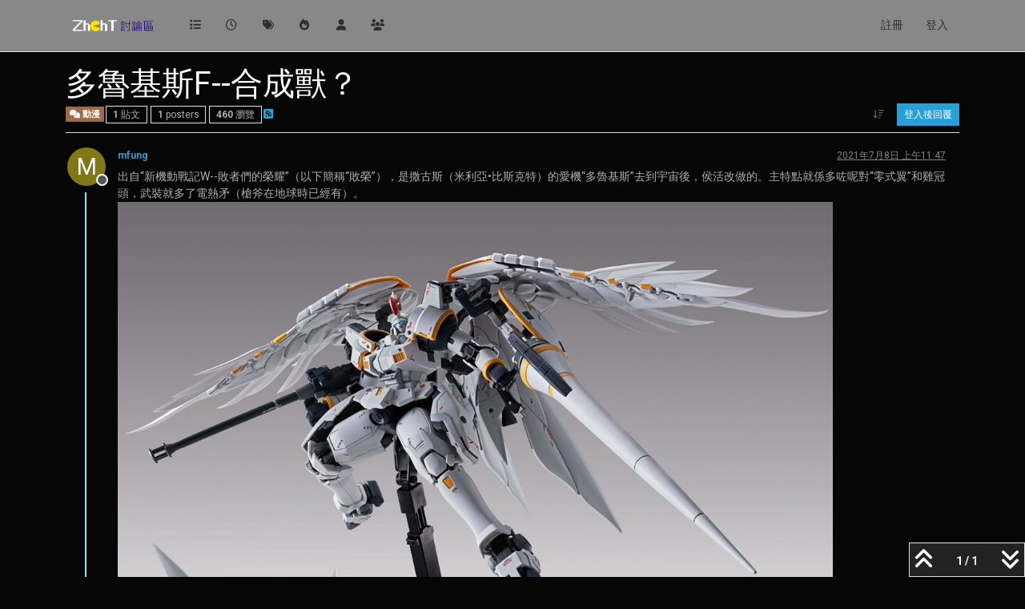

--- FILE ---
content_type: text/html; charset=utf-8
request_url: https://zhcht.cc/topic/269/%E5%A4%9A%E9%AD%AF%E5%9F%BA%E6%96%AFf-%E5%90%88%E6%88%90%E7%8D%B8/1
body_size: 11046
content:
<!DOCTYPE html>
<html lang="zh-TW" data-dir="ltr" style="direction: ltr;">
<head>
<title>多魯基斯F--合成獸？ | ZhChT討論區</title>
<meta name="viewport" content="width&#x3D;device-width, initial-scale&#x3D;1.0" />
	<meta name="content-type" content="text/html; charset=UTF-8" />
	<meta name="apple-mobile-web-app-capable" content="yes" />
	<meta name="mobile-web-app-capable" content="yes" />
	<meta property="og:site_name" content="ZhChT討論區" />
	<meta name="msapplication-badge" content="frequency=30; polling-uri=https://zhcht.cc/sitemap.xml" />
	<meta name="theme-color" content="#ffffff" />
	<meta name="keywords" content="台灣香港交流區,正體中文討論區" />
	<meta name="msapplication-square150x150logo" content="/assets/uploads/system/site-logo.png" />
	<meta name="title" content="多魯基斯F--合成獸？" />
	<meta property="og:title" content="多魯基斯F--合成獸？" />
	<meta property="og:type" content="article" />
	<meta property="article:published_time" content="2021-07-08T11:47:14.740Z" />
	<meta property="article:modified_time" content="2021-07-08T11:47:14.740Z" />
	<meta property="article:section" content="動漫" />
	<meta name="description" content="出自“新機動戰記W--敗者們的榮耀”（以下簡稱“敗榮”），是撒古斯（米利亞•比斯克特）的愛機“多魯基斯”去到宇宙後，侯活改做的。主特點就係多咗呢對“零式翼”和雞冠頭，武裝就多了電熱矛（槍斧在地球時已經有）。  後來原型零式大破，多魯基斯F損壞加上零件老舊，不得已的情況下修復改裝好原型零式，並把多魯基斯F的翼裝上零..." />
	<meta property="og:description" content="出自“新機動戰記W--敗者們的榮耀”（以下簡稱“敗榮”），是撒古斯（米利亞•比斯克特）的愛機“多魯基斯”去到宇宙後，侯活改做的。主特點就係多咗呢對“零式翼”和雞冠頭，武裝就多了電熱矛（槍斧在地球時已經有）。  後來原型零式大破，多魯基斯F損壞加上零件老舊，不得已的情況下修復改裝好原型零式，並把多魯基斯F的翼裝上零..." />
	<meta property="og:image" content="https://zhcht.cc/assets/uploads/files/1625744721179-tallgessef.jpg" />
	<meta property="og:image:url" content="https://zhcht.cc/assets/uploads/files/1625744721179-tallgessef.jpg" />
	<meta property="og:image:width" content="1200" />
	<meta property="og:image:height" content="1200" />
	<meta property="og:image" content="https://zhcht.cc/assets/uploads/files/1625744784375-photo_2021-07-08_19-45-47.jpg" />
	<meta property="og:image:url" content="https://zhcht.cc/assets/uploads/files/1625744784375-photo_2021-07-08_19-45-47.jpg" />
	<meta property="og:image:width" content="960" />
	<meta property="og:image:height" content="720" />
	<meta property="og:image" content="https://zhcht.cc/assets/uploads/files/1625744784147-photo_2021-07-08_19-41-07.jpg" />
	<meta property="og:image:url" content="https://zhcht.cc/assets/uploads/files/1625744784147-photo_2021-07-08_19-41-07.jpg" />
	<meta property="og:image:width" content="489" />
	<meta property="og:image:height" content="960" />
	<meta property="og:image" content="https://graph.facebook.com/2832157433763495/picture?type=large" />
	<meta property="og:image:url" content="https://graph.facebook.com/2832157433763495/picture?type=large" />
	<meta property="og:image" content="https://zhcht.cc/assets/uploads/system/site-logo.png" />
	<meta property="og:image:url" content="https://zhcht.cc/assets/uploads/system/site-logo.png" />
	<meta property="og:image:width" content="undefined" />
	<meta property="og:image:height" content="undefined" />
	<meta property="og:url" content="https://zhcht.cc/topic/269/%E5%A4%9A%E9%AD%AF%E5%9F%BA%E6%96%AFf-%E5%90%88%E6%88%90%E7%8D%B8/1" />
	
<link rel="stylesheet" type="text/css" href="/assets/client-cyborg.css?v=64777213b6d" />
<link rel="icon" type="image/x-icon" href="/assets/uploads/system/favicon.ico?v&#x3D;64777213b6d" />
	<link rel="manifest" href="/manifest.webmanifest" crossorigin="use-credentials" />
	<link rel="search" type="application/opensearchdescription+xml" title="ZhChT討論區" href="/osd.xml" />
	<link rel="apple-touch-icon" href="/assets/images/touch/512.png" />
	<link rel="icon" sizes="36x36" href="/assets/images/touch/36.png" />
	<link rel="icon" sizes="48x48" href="/assets/images/touch/48.png" />
	<link rel="icon" sizes="72x72" href="/assets/images/touch/72.png" />
	<link rel="icon" sizes="96x96" href="/assets/images/touch/96.png" />
	<link rel="icon" sizes="144x144" href="/assets/images/touch/144.png" />
	<link rel="icon" sizes="192x192" href="/assets/images/touch/192.png" />
	<link rel="icon" sizes="512x512" href="/assets/images/touch/512.png" />
	<link rel="prefetch" href="/assets/src/modules/composer.js?v&#x3D;64777213b6d" />
	<link rel="prefetch" href="/assets/src/modules/composer/uploads.js?v&#x3D;64777213b6d" />
	<link rel="prefetch" href="/assets/src/modules/composer/drafts.js?v&#x3D;64777213b6d" />
	<link rel="prefetch" href="/assets/src/modules/composer/tags.js?v&#x3D;64777213b6d" />
	<link rel="prefetch" href="/assets/src/modules/composer/categoryList.js?v&#x3D;64777213b6d" />
	<link rel="prefetch" href="/assets/src/modules/composer/resize.js?v&#x3D;64777213b6d" />
	<link rel="prefetch" href="/assets/src/modules/composer/autocomplete.js?v&#x3D;64777213b6d" />
	<link rel="prefetch" href="/assets/templates/composer.tpl?v&#x3D;64777213b6d" />
	<link rel="prefetch" href="/assets/language/zh-TW/topic.json?v&#x3D;64777213b6d" />
	<link rel="prefetch" href="/assets/language/zh-TW/modules.json?v&#x3D;64777213b6d" />
	<link rel="prefetch" href="/assets/language/zh-TW/tags.json?v&#x3D;64777213b6d" />
	<link rel="prefetch stylesheet" href="/assets/plugins/nodebb-plugin-markdown/styles/default.css" />
	<link rel="prefetch" href="/assets/language/zh-TW/markdown.json?v&#x3D;64777213b6d" />
	<link rel="stylesheet" href="https://zhcht.cc/assets/plugins/nodebb-plugin-emoji/emoji/styles.css?v&#x3D;64777213b6d" />
	<link rel="canonical" href="https://zhcht.cc/topic/269/多魯基斯f-合成獸" />
	<link rel="alternate" type="application/rss+xml" href="/topic/269.rss" />
	<link rel="up" href="https://zhcht.cc/category/57/動漫" />
	<link rel="author" href="https://zhcht.cc/user/mfung" />
	
<script>
var config = JSON.parse('{"relative_path":"","upload_url":"/assets/uploads","asset_base_url":"/assets","assetBaseUrl":"/assets","siteTitle":"ZhChT\u8A0E\u8AD6\u5340","browserTitle":"ZhChT\u8A0E\u8AD6\u5340","description":"\u53F0\u7063\u3001\u9999\u6E2F-\u6B63\u9AD4\u4E2D\u6587\u96FB\u5B50\u5E03\u544A\u6B04","keywords":"\u53F0\u7063\u9999\u6E2F\u4EA4\u6D41\u5340,\u6B63\u9AD4\u4E2D\u6587\u8A0E\u8AD6\u5340","brand:logo":"&#x2F;assets&#x2F;uploads&#x2F;system&#x2F;site-logo.png","titleLayout":"&#123;pageTitle&#125; | &#123;browserTitle&#125;","showSiteTitle":false,"maintenanceMode":false,"postQueue":1,"minimumTitleLength":5,"maximumTitleLength":255,"minimumPostLength":8,"maximumPostLength":32767,"minimumTagsPerTopic":0,"maximumTagsPerTopic":5,"minimumTagLength":3,"maximumTagLength":15,"undoTimeout":10000,"useOutgoingLinksPage":false,"allowGuestHandles":false,"allowTopicsThumbnail":false,"usePagination":false,"disableChat":false,"disableChatMessageEditing":false,"maximumChatMessageLength":1000,"socketioTransports":["polling","websocket"],"socketioOrigins":"https://zhcht.cc:*","websocketAddress":"","maxReconnectionAttempts":5,"reconnectionDelay":1500,"topicsPerPage":20,"postsPerPage":20,"maximumFileSize":2048,"theme:id":"nodebb-theme-persona","theme:src":"https://cdn.jsdelivr.net/npm/bootswatch@5.3.3/dist/cyborg/bootstrap.min.css","defaultLang":"zh-TW","userLang":"zh-TW","loggedIn":false,"uid":-1,"cache-buster":"v=64777213b6d","topicPostSort":"oldest_to_newest","categoryTopicSort":"recently_replied","csrf_token":false,"searchEnabled":true,"searchDefaultInQuick":"titles","bootswatchSkin":"cyborg","composer:showHelpTab":true,"enablePostHistory":true,"timeagoCutoff":30,"timeagoCodes":["af","am","ar","az-short","az","be","bg","bs","ca","cs","cy","da","de-short","de","dv","el","en-short","en","es-short","es","et","eu","fa-short","fa","fi","fr-short","fr","gl","he","hr","hu","hy","id","is","it-short","it","ja","jv","ko","ky","lt","lv","mk","nl","no","pl","pt-br-short","pt-br","pt-short","pt","ro","rs","ru","rw","si","sk","sl","sq","sr","sv","th","tr-short","tr","uk","ur","uz","vi","zh-CN","zh-TW"],"cookies":{"enabled":false,"message":"[[global:cookies.message]]","dismiss":"[[global:cookies.accept]]","link":"[[global:cookies.learn-more]]","link_url":"https:&#x2F;&#x2F;www.cookiesandyou.com"},"thumbs":{"size":512},"emailPrompt":0,"useragent":{"isSafari":false},"fontawesome":{"pro":false,"styles":["solid","brands","regular"],"version":"6.7.2"},"activitypub":{"probe":0},"acpLang":"undefined","topicSearchEnabled":false,"disableCustomUserSkins":false,"defaultBootswatchSkin":"cyborg","composer-default":{},"hideSubCategories":false,"hideCategoryLastPost":false,"enableQuickReply":true,"markdown":{"highlight":1,"hljsLanguages":["common"],"theme":"default.css","defaultHighlightLanguage":"","externalMark":false},"emojiCustomFirst":false,"sso-google":{"style":"light"}}');
var app = {
user: JSON.parse('{"uid":-1,"username":"訪客","displayname":"訪客","userslug":"","fullname":"訪客","email":"","icon:text":"?","icon:bgColor":"#aaa","groupTitle":"","groupTitleArray":[],"status":"offline","reputation":0,"email:confirmed":false,"unreadData":{"":{},"new":{},"watched":{},"unreplied":{}},"isAdmin":false,"isGlobalMod":false,"isMod":false,"privileges":{"chat":false,"chat:privileged":false,"upload:post:image":false,"upload:post:file":false,"signature":false,"invite":false,"group:create":false,"search:content":false,"search:users":false,"search:tags":false,"view:users":true,"view:tags":true,"view:groups":true,"local:login":false,"ban":false,"mute":false,"view:users:info":false},"blocks":[],"timeagoCode":"zh-TW","offline":true,"lastRoomId":null,"isEmailConfirmSent":false}')
};
document.documentElement.style.setProperty('--panel-offset', `${localStorage.getItem('panelOffset') || 0}px`);
</script>

<meta name="google-site-verification" content="yDf7om7HmfPP65H9NnwLUDvN0W_0lIOFhi6s-nzt68o" />
<script async src="https://pagead2.googlesyndication.com/pagead/js/adsbygoogle.js"></script>
<script>
     (adsbygoogle = window.adsbygoogle || []).push({
          google_ad_client: "ca-pub-5146846183643456",
          enable_page_level_ads: true
     });
</script>


<style>.category>ul>li:not(.unread) h2 a{color:#FFF !important}.tag-list .tag{background:#000 !important}.tag-item{color:#FFF !important}</style>

</head>
<body class="page-topic page-topic-269 page-topic-多魯基斯f-合成獸 template-topic page-topic-category-57 page-topic-category-動漫 parent-category-57 page-status-200 theme-persona user-guest skin-cyborg">
<nav id="menu" class="slideout-menu hidden">
<section class="menu-section" data-section="navigation">
<ul class="menu-section-list text-bg-dark list-unstyled"></ul>
</section>
</nav>
<nav id="chats-menu" class="slideout-menu hidden">

</nav>
<main id="panel" class="slideout-panel">
<nav class="navbar sticky-top navbar-expand-lg bg-light header border-bottom py-0" id="header-menu" component="navbar">
<div class="container-lg justify-content-start flex-nowrap">
<div class="d-flex align-items-center me-auto" style="min-width: 0px;">
<button type="button" class="navbar-toggler border-0" id="mobile-menu">
<i class="fa fa-lg fa-fw fa-bars unread-count" ></i>
<span component="unread/icon" class="notification-icon fa fa-fw fa-book unread-count" data-content="0" data-unread-url="/unread"></span>
</button>
<div class="d-inline-flex align-items-center" style="min-width: 0px;">

<a class="navbar-brand" href="/">
<img alt="ZhChT 討論區" class=" forum-logo d-inline-block align-text-bottom" src="/assets/uploads/system/site-logo.png?v=64777213b6d" />
</a>


</div>
</div>


<div component="navbar/title" class="visible-xs hidden">
<span></span>
</div>
<div id="nav-dropdown" class="collapse navbar-collapse d-none d-lg-block">
<ul id="main-nav" class="navbar-nav me-auto mb-2 mb-lg-0">


<li class="nav-item " title="版面">
<a class="nav-link navigation-link "
 href="&#x2F;categories" >

<i class="fa fa-fw fa-list" data-content=""></i>


<span class="visible-xs-inline">版面</span>


</a>

</li>



<li class="nav-item " title="最新">
<a class="nav-link navigation-link "
 href="&#x2F;recent" >

<i class="fa fa-fw fa-clock-o" data-content=""></i>


<span class="visible-xs-inline">最新</span>


</a>

</li>



<li class="nav-item " title="標籤">
<a class="nav-link navigation-link "
 href="&#x2F;tags" >

<i class="fa fa-fw fa-tags" data-content=""></i>


<span class="visible-xs-inline">標籤</span>


</a>

</li>



<li class="nav-item " title="熱門">
<a class="nav-link navigation-link "
 href="&#x2F;popular" >

<i class="fa fa-fw fa-fire" data-content=""></i>


<span class="visible-xs-inline">熱門</span>


</a>

</li>



<li class="nav-item " title="使用者">
<a class="nav-link navigation-link "
 href="&#x2F;users" >

<i class="fa fa-fw fa-user" data-content=""></i>


<span class="visible-xs-inline">使用者</span>


</a>

</li>



<li class="nav-item " title="群組">
<a class="nav-link navigation-link "
 href="&#x2F;groups" >

<i class="fa fa-fw fa-group" data-content=""></i>


<span class="visible-xs-inline">群組</span>


</a>

</li>


</ul>
<ul class="navbar-nav mb-2 mb-lg-0 hidden-xs">
<li class="nav-item">
<a href="#" id="reconnect" class="nav-link hide" title="與 ZhChT討論區 的連線中斷，我們正在嘗試重連，請耐心等待">
<i class="fa fa-check"></i>
</a>
</li>
</ul>



<ul id="logged-out-menu" class="navbar-nav me-0 mb-2 mb-lg-0 align-items-center">

<li class="nav-item">
<a class="nav-link" href="/register">
<i class="fa fa-pencil fa-fw d-inline-block d-sm-none"></i>
<span>註冊</span>
</a>
</li>

<li class="nav-item">
<a class="nav-link" href="/login">
<i class="fa fa-sign-in fa-fw d-inline-block d-sm-none"></i>
<span>登入</span>
</a>
</li>
</ul>


</div>
</div>
</nav>
<script>
const rect = document.getElementById('header-menu').getBoundingClientRect();
const offset = Math.max(0, rect.bottom);
document.documentElement.style.setProperty('--panel-offset', offset + `px`);
</script>
<div class="container-lg pt-3" id="content">
<noscript>
<div class="alert alert-danger">
<p>
Your browser does not seem to support JavaScript. As a result, your viewing experience will be diminished, and you have been placed in <strong>read-only mode</strong>.
</p>
<p>
Please download a browser that supports JavaScript, or enable it if it's disabled (i.e. NoScript).
</p>
</div>
</noscript>
<div data-widget-area="header">

</div>
<div class="row mb-5">
<div class="topic col-lg-12" itemid="/topic/269/%E5%A4%9A%E9%AD%AF%E5%9F%BA%E6%96%AFf-%E5%90%88%E6%88%90%E7%8D%B8/1" itemscope itemtype="https://schema.org/DiscussionForumPosting">
<meta itemprop="headline" content="多魯基斯F--合成獸？">
<meta itemprop="text" content="多魯基斯F--合成獸？">
<meta itemprop="url" content="/topic/269/%E5%A4%9A%E9%AD%AF%E5%9F%BA%E6%96%AFf-%E5%90%88%E6%88%90%E7%8D%B8/1">
<meta itemprop="datePublished" content="2021-07-08T11:47:14.740Z">
<meta itemprop="dateModified" content="2021-07-08T11:47:14.740Z">
<div itemprop="author" itemscope itemtype="https://schema.org/Person">
<meta itemprop="name" content="mfung">
<meta itemprop="url" content="/user/mfung">
</div>
<div class="topic-header sticky-top mb-3 bg-body">
<div class="d-flex flex-wrap gap-3 border-bottom pb-2">
<div class="d-flex flex-column gap-2 flex-grow-1">
<h1 component="post/header" class="mb-0" itemprop="name">
<div class="topic-title d-flex">
<span class="fs-3" component="topic/title">多魯基斯F--合成獸？</span>
</div>
</h1>
<div class="topic-info d-flex gap-2 align-items-center flex-wrap">
<span component="topic/labels" class="d-flex gap-2 hidden">
<span component="topic/scheduled" class="badge badge border border-gray-300 text-body hidden">
<i class="fa fa-clock-o"></i> 已排程
</span>
<span component="topic/pinned" class="badge badge border border-gray-300 text-body hidden">
<i class="fa fa-thumb-tack"></i> 已置頂
</span>
<span component="topic/locked" class="badge badge border border-gray-300 text-body hidden">
<i class="fa fa-lock"></i> 已鎖定
</span>
<a component="topic/moved" href="/category/" class="badge badge border border-gray-300 text-body text-decoration-none hidden">
<i class="fa fa-arrow-circle-right"></i> 已移動
</a>

</span>
<a href="/category/57/動漫" class="badge px-1 text-truncate text-decoration-none border" style="color: #ffffff;background-color: #A16946;border-color: #A16946!important; max-width: 70vw;">
			<i class="fa fa-fw fa-comments"></i>
			動漫
		</a>
<div data-tid="269" component="topic/tags" class="lh-1 tags tag-list d-flex flex-wrap hidden-xs hidden-empty gap-2"></div>
<div class="d-flex hidden-xs gap-2"><span class="badge text-body border border-gray-300 stats text-xs">
<i class="fa-regular fa-fw fa-message visible-xs-inline" title="貼文"></i>
<span component="topic/post-count" title="1" class="fw-bold">1</span>
<span class="hidden-xs text-lowercase fw-normal">貼文</span>
</span>
<span class="badge text-body border border-gray-300 stats text-xs">
<i class="fa fa-fw fa-user visible-xs-inline" title="Posters"></i>
<span title="1" class="fw-bold">1</span>
<span class="hidden-xs text-lowercase fw-normal">Posters</span>
</span>
<span class="badge text-body border border-gray-300 stats text-xs">
<i class="fa fa-fw fa-eye visible-xs-inline" title="瀏覽"></i>
<span class="fw-bold" title="460">460</span>
<span class="hidden-xs text-lowercase fw-normal">瀏覽</span>
</span></div>

<a class="hidden-xs" target="_blank" href="/topic/269.rss"><i class="fa fa-rss-square"></i></a>


<div class="ms-auto">
<div class="topic-main-buttons float-end d-inline-block">
<span class="loading-indicator btn float-start hidden" done="0">
<span class="hidden-xs">正在載入更多貼文</span> <i class="fa fa-refresh fa-spin"></i>
</span>


<div title="排序" class="btn-group bottom-sheet hidden-xs" component="thread/sort">
<button class="btn btn-sm btn-ghost dropdown-toggle" data-bs-toggle="dropdown" aria-haspopup="true" aria-expanded="false" aria-label="貼文排序選項, 從舊到新">
<i class="fa fa-fw fa-arrow-down-wide-short text-secondary"></i></button>
<ul class="dropdown-menu dropdown-menu-end p-1 text-sm" role="menu">
<li>
<a class="dropdown-item rounded-1 d-flex align-items-center gap-2" href="#" class="oldest_to_newest" data-sort="oldest_to_newest" role="menuitem">
<span class="flex-grow-1">從舊到新</span>
<i class="flex-shrink-0 fa fa-fw text-secondary"></i>
</a>
</li>
<li>
<a class="dropdown-item rounded-1 d-flex align-items-center gap-2" href="#" class="newest_to_oldest" data-sort="newest_to_oldest" role="menuitem">
<span class="flex-grow-1">從新到舊</span>
<i class="flex-shrink-0 fa fa-fw text-secondary"></i>
</a>
</li>
<li>
<a class="dropdown-item rounded-1 d-flex align-items-center gap-2" href="#" class="most_votes" data-sort="most_votes" role="menuitem">
<span class="flex-grow-1">最多點贊</span>
<i class="flex-shrink-0 fa fa-fw text-secondary"></i>
</a>
</li>
</ul>
</div>
<div class="d-inline-block">

</div>
<div component="topic/reply/container" class="btn-group bottom-sheet hidden">
<a href="/compose?tid=269" class="btn btn-sm btn-primary" component="topic/reply" data-ajaxify="false" role="button"><i class="fa fa-reply visible-xs-inline"></i><span class="visible-sm-inline visible-md-inline visible-lg-inline"> 回覆</span></a>
<button type="button" class="btn btn-sm btn-primary dropdown-toggle" data-bs-toggle="dropdown" aria-haspopup="true" aria-expanded="false">
<span class="caret"></span>
</button>
<ul class="dropdown-menu dropdown-menu-end" role="menu">
<li><a class="dropdown-item" href="#" component="topic/reply-as-topic" role="menuitem">在新貼文中回覆</a></li>
</ul>
</div>


<a component="topic/reply/guest" href="/login" class="btn btn-sm btn-primary">登入後回覆</a>


</div>
</div>
</div>
</div>
<div class="d-flex flex-wrap gap-2 align-items-center hidden-empty" component="topic/thumb/list">

</div>
</div>
</div>



<div component="topic/deleted/message" class="alert alert-warning d-flex justify-content-between flex-wrap hidden">
<span>此主題已被刪除。只有擁有主題管理權限的使用者可以查看。</span>
<span>

</span>
</div>

<ul component="topic" class="posts timeline" data-tid="269" data-cid="57">

<li component="post" class="  topic-owner-post" data-index="0" data-pid="449" data-uid="2" data-timestamp="1625744834740" data-username="mfung" data-userslug="mfung" itemprop="comment" itemtype="http://schema.org/Comment" itemscope>
<a component="post/anchor" data-index="0" id="1"></a>
<meta itemprop="datePublished" content="2021-07-08T11:47:14.740Z">
<meta itemprop="dateModified" content="">

<div class="clearfix post-header">
<div class="icon float-start">
<a href="/user/mfung">
<img title="mfung" data-uid="2" class="avatar  avatar-rounded" alt="mfung" loading="lazy" component="user/picture" src="https://graph.facebook.com/2832157433763495/picture?type=large" style="--avatar-size: 48px;" onError="this.remove()" itemprop="image" /><span title="mfung" data-uid="2" class="avatar  avatar-rounded" component="user/picture" style="--avatar-size: 48px; background-color: #827717">M</span>

<span component="user/status" class="position-absolute top-100 start-100 border border-white border-2 rounded-circle status offline"><span class="visually-hidden">離線</span></span>

</a>
</div>
<small class="d-flex">
<div class="d-flex align-items-center gap-1 flex-wrap w-100">
<strong class="text-nowrap" itemprop="author" itemscope itemtype="https://schema.org/Person">
<meta itemprop="name" content="mfung">
<meta itemprop="url" content="/user/mfung">
<a href="/user/mfung" data-username="mfung" data-uid="2">mfung</a>
</strong>


<span class="visible-xs-inline-block visible-sm-inline-block visible-md-inline-block visible-lg-inline-block">

<span>

</span>
</span>
<div class="d-flex align-items-center gap-1 flex-grow-1 justify-content-end">
<span>
<i component="post/edit-indicator" class="fa fa-pencil-square edit-icon hidden"></i>
<span data-editor="" component="post/editor" class="hidden">最後由  編輯 <span class="timeago" title="Invalid Date"></span></span>
<span class="visible-xs-inline-block visible-sm-inline-block visible-md-inline-block visible-lg-inline-block">
<a class="permalink text-muted" href="/post/449"><span class="timeago" title="2021-07-08T11:47:14.740Z"></span></a>
</span>
</span>
<span class="bookmarked"><i class="fa fa-bookmark-o"></i></span>
</div>
</div>
</small>
</div>
<br />
<div class="content" component="post/content" itemprop="text">
<p dir="auto">出自“新機動戰記W--敗者們的榮耀”（以下簡稱“敗榮”），是撒古斯（米利亞•比斯克特）的愛機“多魯基斯”去到宇宙後，侯活改做的。主特點就係多咗呢對“零式翼”和雞冠頭，武裝就多了電熱矛（槍斧在地球時已經有）。<br />
<img src="/assets/uploads/files/1625744721179-tallgessef.jpg" alt="tallgeese flugel" class=" img-fluid img-markdown" /><br />
後來原型零式大破，多魯基斯F損壞加上零件老舊，不得已的情況下修復改裝好原型零式，並把多魯基斯F的翼裝上零式背上，於是，我們所熟知的“零式飛翼高達EW”就正式出現了。</p>
<p dir="auto"><img src="/assets/uploads/files/1625744784375-photo_2021-07-08_19-45-47.jpg" alt="多魯基斯F" class=" img-fluid img-markdown" /><br />
<img src="/assets/uploads/files/1625744784147-photo_2021-07-08_19-41-07.jpg" alt="托爾吉斯F" class=" img-fluid img-markdown" /><br />
漫畫時序就是這樣，但現實時序卻有所不同，畢竟算是為了新漫畫補完（合理化）劇情的産物（包括“原型零式”，艾比安、地獄死神和雙龍的“新裝備”）。<br />
加上“創戰”的路線，使得有同好以為這是創戰系列的産物，但實情上唔係嗰回事……<br />
當然，你也可以認為係“合理化零式飛翼EW對翼的來源而拿多魯基斯開刀”。</p>

</div>
<div class="post-footer">

<div class="clearfix">

<a component="post/reply-count" data-target-component="post/replies/container" href="#" class="threaded-replies user-select-none float-start text-muted hidden">
<span component="post/reply-count/avatars" class="avatars d-inline-flex gap-1 align-items-top hidden-xs ">


</span>
<span class="replies-count small" component="post/reply-count/text" data-replies="0">1 條回覆</span>
<span class="replies-last hidden-xs small">最後回覆 <span class="timeago" title=""></span></span>
<i class="fa fa-fw fa-chevron-down" component="post/replies/open"></i>
</a>

<small class="d-flex justify-content-end align-items-center gap-1" component="post/actions">
<!-- This partial intentionally left blank; overwritten by nodebb-plugin-reactions -->
<span class="post-tools">
<a component="post/reply" href="#" class="btn btn-sm btn-link user-select-none hidden">回覆</a>
<a component="post/quote" href="#" class="btn btn-sm btn-link user-select-none hidden">引用</a>
</span>


<span class="votes">
<a component="post/upvote" href="#" class="btn btn-sm btn-link ">
<i class="fa fa-chevron-up"></i>
</a>
<span class="btn btn-sm btn-link" component="post/vote-count" data-votes="0">0</span>

<a component="post/downvote" href="#" class="btn btn-sm btn-link ">
<i class="fa fa-chevron-down"></i>
</a>

</span>

<span component="post/tools" class="dropdown bottom-sheet d-inline-block ">
<a class="btn btn-link btn-sm dropdown-toggle" href="#" data-bs-toggle="dropdown" aria-haspopup="true" aria-expanded="false"><i class="fa fa-fw fa-ellipsis-v"></i></a>
<ul class="dropdown-menu dropdown-menu-end p-1 text-sm" role="menu"></ul>
</span>
</small>
</div>
<div component="post/replies/container"></div>
</div>

</li>




</ul>





<div class="pagination-block border border-1 text-bg-light text-center">
<div class="progress-bar bg-info"></div>
<div class="wrapper dropup">
<i class="fa fa-2x fa-angle-double-up pointer fa-fw pagetop"></i>
<a href="#" class="text-reset dropdown-toggle d-inline-block text-decoration-none" data-bs-toggle="dropdown" data-bs-reference="parent" aria-haspopup="true" aria-expanded="false">
<span class="pagination-text"></span>
</a>
<i class="fa fa-2x fa-angle-double-down pointer fa-fw pagebottom"></i>
<ul class="dropdown-menu dropdown-menu-end" role="menu">
<li>
<div class="row">
<div class="col-8 post-content"></div>
<div class="col-4 text-end">
<div class="scroller-content">
<span class="pointer pagetop">第一個貼文 <i class="fa fa-angle-double-up"></i></span>
<div class="scroller-container">
<div class="scroller-thumb">
<span class="thumb-text"></span>
<div class="scroller-thumb-icon"></div>
</div>
</div>
<span class="pointer pagebottom">最後的貼文 <i class="fa fa-angle-double-down"></i></span>
</div>
</div>
</div>
<div class="row">
<div class="col-6">
<button id="myNextPostBtn" class="btn btn-outline-secondary form-control" disabled>到我的下個貼文</button>
</div>
<div class="col-6">
<input type="number" class="form-control" id="indexInput" placeholder="Go to post index">
</div>
</div>
</li>
</ul>
</div>
</div>
</div>
<div data-widget-area="sidebar" class="col-lg-3 col-sm-12 hidden">

</div>
</div>
<div data-widget-area="footer">

</div>

<noscript>
<nav component="pagination" class="pagination-container hidden" aria-label="分頁">
<ul class="pagination hidden-xs justify-content-center">
<li class="page-item previous float-start disabled">
<a class="page-link" href="?" data-page="1" aria-label="上一頁"><i class="fa fa-chevron-left"></i> </a>
</li>

<li class="page-item next float-end disabled">
<a class="page-link" href="?" data-page="1" aria-label="下一頁"><i class="fa fa-chevron-right"></i></a>
</li>
</ul>
<ul class="pagination hidden-sm hidden-md hidden-lg justify-content-center">
<li class="page-item first disabled">
<a class="page-link" href="?" data-page="1" aria-label="首頁"><i class="fa fa-fast-backward"></i> </a>
</li>
<li class="page-item previous disabled">
<a class="page-link" href="?" data-page="1" aria-label="上一頁"><i class="fa fa-chevron-left"></i> </a>
</li>
<li component="pagination/select-page" class="page-item page select-page">
<a class="page-link" href="#" aria-label="前往頁面">1 / 1</a>
</li>
<li class="page-item next disabled">
<a class="page-link" href="?" data-page="1" aria-label="下一頁"><i class="fa fa-chevron-right"></i></a>
</li>
<li class="page-item last disabled">
<a class="page-link" href="?" data-page="1" aria-label="最後頁"><i class="fa fa-fast-forward"></i> </a>
</li>
</ul>
</nav>
</noscript>
<script id="ajaxify-data" type="application/json">{"cid":57,"lastposttime":1625744834740,"mainPid":449,"postcount":1,"slug":"269/多魯基斯f-合成獸","tid":269,"timestamp":1625744834740,"title":"多魯基斯F--合成獸？","uid":2,"viewcount":460,"postercount":1,"deleted":0,"locked":0,"pinned":0,"pinExpiry":0,"upvotes":0,"downvotes":0,"deleterUid":0,"titleRaw":"多魯基斯F--合成獸？","timestampISO":"2021-07-08T11:47:14.740Z","scheduled":false,"lastposttimeISO":"2021-07-08T11:47:14.740Z","pinExpiryISO":"","votes":0,"teaserPid":null,"tags":[],"thumbs":[],"posts":[{"content":"<p dir=\"auto\">出自“新機動戰記W--敗者們的榮耀”（以下簡稱“敗榮”），是撒古斯（米利亞•比斯克特）的愛機“多魯基斯”去到宇宙後，侯活改做的。主特點就係多咗呢對“零式翼”和雞冠頭，武裝就多了電熱矛（槍斧在地球時已經有）。<br />\n<img src=\"/assets/uploads/files/1625744721179-tallgessef.jpg\" alt=\"tallgeese flugel\" class=\" img-fluid img-markdown\" /><br />\n後來原型零式大破，多魯基斯F損壞加上零件老舊，不得已的情況下修復改裝好原型零式，並把多魯基斯F的翼裝上零式背上，於是，我們所熟知的“零式飛翼高達EW”就正式出現了。<\/p>\n<p dir=\"auto\"><img src=\"/assets/uploads/files/1625744784375-photo_2021-07-08_19-45-47.jpg\" alt=\"多魯基斯F\" class=\" img-fluid img-markdown\" /><br />\n<img src=\"/assets/uploads/files/1625744784147-photo_2021-07-08_19-41-07.jpg\" alt=\"托爾吉斯F\" class=\" img-fluid img-markdown\" /><br />\n漫畫時序就是這樣，但現實時序卻有所不同，畢竟算是為了新漫畫補完（合理化）劇情的産物（包括“原型零式”，艾比安、地獄死神和雙龍的“新裝備”）。<br />\n加上“創戰”的路線，使得有同好以為這是創戰系列的産物，但實情上唔係嗰回事……<br />\n當然，你也可以認為係“合理化零式飛翼EW對翼的來源而拿多魯基斯開刀”。<\/p>\n","pid":449,"tid":269,"timestamp":1625744834740,"uid":2,"deleted":0,"upvotes":0,"downvotes":0,"deleterUid":0,"edited":0,"replies":{"hasMore":false,"hasSingleImmediateReply":false,"users":[],"text":"[[topic:one-reply-to-this-post]]","count":0},"bookmarks":0,"votes":0,"timestampISO":"2021-07-08T11:47:14.740Z","editedISO":"","attachments":[],"index":0,"user":{"uid":2,"username":"mfung","userslug":"mfung","reputation":3,"postcount":30,"topiccount":23,"picture":"https://graph.facebook.com/2832157433763495/picture?type=large","signature":"","banned":false,"banned:expire":0,"status":"offline","lastonline":1635751180321,"groupTitle":null,"mutedUntil":0,"displayname":"mfung","groupTitleArray":[],"icon:bgColor":"#827717","icon:text":"M","lastonlineISO":"2021-11-01T07:19:40.321Z","muted":false,"banned_until":0,"banned_until_readable":"Not Banned","isLocal":true,"selectedGroups":[],"custom_profile_info":[]},"editor":null,"bookmarked":false,"upvoted":false,"downvoted":false,"selfPost":false,"events":[],"topicOwnerPost":true,"display_edit_tools":false,"display_delete_tools":false,"display_moderator_tools":false,"display_move_tools":false,"display_post_menu":true}],"category":{"bgColor":"#A16946","cid":57,"class":"col-md-3 col-xs-6","color":"#ffffff","description":"","descriptionParsed":"","disabled":0,"icon":"fa-comments","imageClass":"cover","isSection":0,"link":"","name":"動漫","numRecentReplies":1,"order":4,"parentCid":8,"post_count":1,"slug":"57/動漫","topic_count":1,"subCategoriesPerPage":10,"handle":"動漫","minTags":0,"maxTags":5,"postQueue":1,"totalPostCount":1,"totalTopicCount":1},"tagWhitelist":[],"minTags":0,"maxTags":5,"thread_tools":[],"isFollowing":false,"isNotFollowing":true,"isIgnoring":false,"bookmark":null,"postSharing":[{"id":"facebook","name":"Facebook","class":"fa-brands fa-facebook","activated":true},{"id":"twitter","name":"X (Twitter)","class":"fa-brands fa-x-twitter","activated":true}],"deleter":null,"merger":null,"forker":null,"related":[],"unreplied":true,"icons":[],"privileges":{"topics:reply":false,"topics:read":true,"topics:schedule":false,"topics:tag":false,"topics:delete":false,"posts:edit":false,"posts:history":false,"posts:upvote":false,"posts:downvote":false,"posts:delete":false,"posts:view_deleted":false,"read":true,"purge":false,"view_thread_tools":false,"editable":false,"deletable":false,"view_deleted":false,"view_scheduled":false,"isAdminOrMod":false,"disabled":0,"tid":"269","uid":-1},"topicStaleDays":60,"reputation:disabled":0,"downvote:disabled":0,"upvoteVisibility":"privileged","downvoteVisibility":"privileged","feeds:disableRSS":0,"signatures:hideDuplicates":0,"bookmarkThreshold":5,"necroThreshold":7,"postEditDuration":3600,"postDeleteDuration":0,"scrollToMyPost":true,"updateUrlWithPostIndex":true,"allowMultipleBadges":true,"privateUploads":false,"showPostPreviewsOnHover":true,"sortOptionLabel":"[[topic:oldest-to-newest]]","rssFeedUrl":"/topic/269.rss","postIndex":1,"breadcrumbs":[{"text":"主頁","url":"https://zhcht.cc"},{"text":"動漫","url":"https://zhcht.cc/category/57/動漫","cid":57},{"text":"多魯基斯F--合成獸？"}],"author":{"username":"mfung","userslug":"mfung","uid":2,"displayname":"mfung","isLocal":true},"pagination":{"prev":{"page":1,"active":false},"next":{"page":1,"active":false},"first":{"page":1,"active":true},"last":{"page":1,"active":true},"rel":[],"pages":[],"currentPage":1,"pageCount":1},"loggedIn":false,"loggedInUser":{"uid":-1,"username":"[[global:guest]]","picture":"","icon:text":"?","icon:bgColor":"#aaa"},"relative_path":"","template":{"name":"topic","topic":true},"url":"/topic/269/%E5%A4%9A%E9%AD%AF%E5%9F%BA%E6%96%AFf-%E5%90%88%E6%88%90%E7%8D%B8/1","bodyClass":"page-topic page-topic-269 page-topic-多魯基斯f-合成獸 template-topic page-topic-category-57 page-topic-category-動漫 parent-category-57 page-status-200 theme-persona user-guest","_header":{"tags":{"meta":[{"name":"viewport","content":"width&#x3D;device-width, initial-scale&#x3D;1.0"},{"name":"content-type","content":"text/html; charset=UTF-8","noEscape":true},{"name":"apple-mobile-web-app-capable","content":"yes"},{"name":"mobile-web-app-capable","content":"yes"},{"property":"og:site_name","content":"ZhChT討論區"},{"name":"msapplication-badge","content":"frequency=30; polling-uri=https://zhcht.cc/sitemap.xml","noEscape":true},{"name":"theme-color","content":"#ffffff"},{"name":"keywords","content":"台灣香港交流區,正體中文討論區"},{"name":"msapplication-square150x150logo","content":"/assets/uploads/system/site-logo.png","noEscape":true},{"name":"title","content":"多魯基斯F--合成獸？"},{"property":"og:title","content":"多魯基斯F--合成獸？"},{"property":"og:type","content":"article"},{"property":"article:published_time","content":"2021-07-08T11:47:14.740Z"},{"property":"article:modified_time","content":"2021-07-08T11:47:14.740Z"},{"property":"article:section","content":"動漫"},{"name":"description","content":"出自“新機動戰記W--敗者們的榮耀”（以下簡稱“敗榮”），是撒古斯（米利亞•比斯克特）的愛機“多魯基斯”去到宇宙後，侯活改做的。主特點就係多咗呢對“零式翼”和雞冠頭，武裝就多了電熱矛（槍斧在地球時已經有）。  後來原型零式大破，多魯基斯F損壞加上零件老舊，不得已的情況下修復改裝好原型零式，並把多魯基斯F的翼裝上零..."},{"property":"og:description","content":"出自“新機動戰記W--敗者們的榮耀”（以下簡稱“敗榮”），是撒古斯（米利亞•比斯克特）的愛機“多魯基斯”去到宇宙後，侯活改做的。主特點就係多咗呢對“零式翼”和雞冠頭，武裝就多了電熱矛（槍斧在地球時已經有）。  後來原型零式大破，多魯基斯F損壞加上零件老舊，不得已的情況下修復改裝好原型零式，並把多魯基斯F的翼裝上零..."},{"property":"og:image","content":"https://zhcht.cc/assets/uploads/files/1625744721179-tallgessef.jpg","noEscape":true},{"property":"og:image:url","content":"https://zhcht.cc/assets/uploads/files/1625744721179-tallgessef.jpg","noEscape":true},{"property":"og:image:width","content":"1200"},{"property":"og:image:height","content":"1200"},{"property":"og:image","content":"https://zhcht.cc/assets/uploads/files/1625744784375-photo_2021-07-08_19-45-47.jpg","noEscape":true},{"property":"og:image:url","content":"https://zhcht.cc/assets/uploads/files/1625744784375-photo_2021-07-08_19-45-47.jpg","noEscape":true},{"property":"og:image:width","content":"960"},{"property":"og:image:height","content":"720"},{"property":"og:image","content":"https://zhcht.cc/assets/uploads/files/1625744784147-photo_2021-07-08_19-41-07.jpg","noEscape":true},{"property":"og:image:url","content":"https://zhcht.cc/assets/uploads/files/1625744784147-photo_2021-07-08_19-41-07.jpg","noEscape":true},{"property":"og:image:width","content":"489"},{"property":"og:image:height","content":"960"},{"property":"og:image","content":"https://graph.facebook.com/2832157433763495/picture?type=large","noEscape":true},{"property":"og:image:url","content":"https://graph.facebook.com/2832157433763495/picture?type=large","noEscape":true},{"property":"og:image","content":"https://zhcht.cc/assets/uploads/system/site-logo.png","noEscape":true},{"property":"og:image:url","content":"https://zhcht.cc/assets/uploads/system/site-logo.png","noEscape":true},{"property":"og:image:width","content":"undefined"},{"property":"og:image:height","content":"undefined"},{"content":"https://zhcht.cc/topic/269/%E5%A4%9A%E9%AD%AF%E5%9F%BA%E6%96%AFf-%E5%90%88%E6%88%90%E7%8D%B8/1","property":"og:url"}],"link":[{"rel":"icon","type":"image/x-icon","href":"/assets/uploads/system/favicon.ico?v&#x3D;64777213b6d"},{"rel":"manifest","href":"/manifest.webmanifest","crossorigin":"use-credentials"},{"rel":"search","type":"application/opensearchdescription+xml","title":"ZhChT討論區","href":"/osd.xml"},{"rel":"apple-touch-icon","href":"/assets/images/touch/512.png"},{"rel":"icon","sizes":"36x36","href":"/assets/images/touch/36.png"},{"rel":"icon","sizes":"48x48","href":"/assets/images/touch/48.png"},{"rel":"icon","sizes":"72x72","href":"/assets/images/touch/72.png"},{"rel":"icon","sizes":"96x96","href":"/assets/images/touch/96.png"},{"rel":"icon","sizes":"144x144","href":"/assets/images/touch/144.png"},{"rel":"icon","sizes":"192x192","href":"/assets/images/touch/192.png"},{"rel":"icon","sizes":"512x512","href":"/assets/images/touch/512.png"},{"rel":"prefetch","href":"/assets/src/modules/composer.js?v&#x3D;64777213b6d"},{"rel":"prefetch","href":"/assets/src/modules/composer/uploads.js?v&#x3D;64777213b6d"},{"rel":"prefetch","href":"/assets/src/modules/composer/drafts.js?v&#x3D;64777213b6d"},{"rel":"prefetch","href":"/assets/src/modules/composer/tags.js?v&#x3D;64777213b6d"},{"rel":"prefetch","href":"/assets/src/modules/composer/categoryList.js?v&#x3D;64777213b6d"},{"rel":"prefetch","href":"/assets/src/modules/composer/resize.js?v&#x3D;64777213b6d"},{"rel":"prefetch","href":"/assets/src/modules/composer/autocomplete.js?v&#x3D;64777213b6d"},{"rel":"prefetch","href":"/assets/templates/composer.tpl?v&#x3D;64777213b6d"},{"rel":"prefetch","href":"/assets/language/zh-TW/topic.json?v&#x3D;64777213b6d"},{"rel":"prefetch","href":"/assets/language/zh-TW/modules.json?v&#x3D;64777213b6d"},{"rel":"prefetch","href":"/assets/language/zh-TW/tags.json?v&#x3D;64777213b6d"},{"rel":"prefetch stylesheet","type":"","href":"/assets/plugins/nodebb-plugin-markdown/styles/default.css"},{"rel":"prefetch","href":"/assets/language/zh-TW/markdown.json?v&#x3D;64777213b6d"},{"rel":"stylesheet","href":"https://zhcht.cc/assets/plugins/nodebb-plugin-emoji/emoji/styles.css?v&#x3D;64777213b6d"},{"rel":"canonical","href":"https://zhcht.cc/topic/269/多魯基斯f-合成獸","noEscape":true},{"rel":"alternate","type":"application/rss+xml","href":"/topic/269.rss"},{"rel":"up","href":"https://zhcht.cc/category/57/動漫"},{"rel":"author","href":"https://zhcht.cc/user/mfung"}]}},"widgets":{}}</script></div><!-- /.container#content -->
</main>

<div id="taskbar" component="taskbar" class="taskbar fixed-bottom">
<div class="navbar-inner"><ul class="nav navbar-nav"></ul></div>
</div>
<script defer src="/assets/nodebb.min.js?v=64777213b6d"></script>

<script>
if (document.readyState === 'loading') {
document.addEventListener('DOMContentLoaded', prepareFooter);
} else {
prepareFooter();
}
function prepareFooter() {

$(document).ready(function () {
app.coldLoad();
});
}
</script>
<script defer src="https://static.cloudflareinsights.com/beacon.min.js/vcd15cbe7772f49c399c6a5babf22c1241717689176015" integrity="sha512-ZpsOmlRQV6y907TI0dKBHq9Md29nnaEIPlkf84rnaERnq6zvWvPUqr2ft8M1aS28oN72PdrCzSjY4U6VaAw1EQ==" data-cf-beacon='{"version":"2024.11.0","token":"29afa992261b4af5a99476de11727b4d","r":1,"server_timing":{"name":{"cfCacheStatus":true,"cfEdge":true,"cfExtPri":true,"cfL4":true,"cfOrigin":true,"cfSpeedBrain":true},"location_startswith":null}}' crossorigin="anonymous"></script>
</body>
</html>

--- FILE ---
content_type: text/html; charset=utf-8
request_url: https://www.google.com/recaptcha/api2/aframe
body_size: 266
content:
<!DOCTYPE HTML><html><head><meta http-equiv="content-type" content="text/html; charset=UTF-8"></head><body><script nonce="Rff8xyDsogQKZqdmZJNfJg">/** Anti-fraud and anti-abuse applications only. See google.com/recaptcha */ try{var clients={'sodar':'https://pagead2.googlesyndication.com/pagead/sodar?'};window.addEventListener("message",function(a){try{if(a.source===window.parent){var b=JSON.parse(a.data);var c=clients[b['id']];if(c){var d=document.createElement('img');d.src=c+b['params']+'&rc='+(localStorage.getItem("rc::a")?sessionStorage.getItem("rc::b"):"");window.document.body.appendChild(d);sessionStorage.setItem("rc::e",parseInt(sessionStorage.getItem("rc::e")||0)+1);localStorage.setItem("rc::h",'1769485599948');}}}catch(b){}});window.parent.postMessage("_grecaptcha_ready", "*");}catch(b){}</script></body></html>

--- FILE ---
content_type: application/javascript; charset=UTF-8
request_url: https://zhcht.cc/assets/timeago/jquery-timeago-zh-TW.ad478f5762fd4070a267.min.js
body_size: -537
content:
(self.webpackChunknodebb=self.webpackChunknodebb||[]).push([[25254],{4493:(s,u,r)=>{var e,_,n;(function(o){_=[r(74692)],e=o,n=typeof e=="function"?e.apply(u,_):e,n!==void 0&&(s.exports=n)})(function(o){o.timeago.settings.strings={prefixAgo:null,prefixFromNow:null,suffixAgo:"\u4E4B\u524D",suffixFromNow:"\u4E4B\u5F8C",seconds:"\u4E0D\u52301\u5206\u9418",minute:"\u5927\u7D041\u5206\u9418",minutes:"%d\u5206\u9418",hour:"\u5927\u7D041\u5C0F\u6642",hours:"%d\u5C0F\u6642",day:"\u5927\u7D041\u5929",days:"%d\u5929",month:"\u5927\u7D041\u500B\u6708",months:"%d\u500B\u6708",year:"\u5927\u7D041\u5E74",years:"%d\u5E74",numbers:[],wordSeparator:""}})}}]);


--- FILE ---
content_type: application/javascript; charset=UTF-8
request_url: https://zhcht.cc/assets/modules/persona-mobile-menu.d57033bd7a1af91fc02b.min.js
body_size: 5572
content:
(self.webpackChunknodebb=self.webpackChunknodebb||[]).push([[6994,65928,69749,87212,92717],{11552:function(P){(function(j,u){P.exports=u()})(this,function(){"use strict";function j(o,t){for(var e in t)t.hasOwnProperty(e)&&(o[e]=t[e]);function s(){this.constructor=o}o.prototype=t===null?Object.create(t):(s.prototype=t.prototype,new s)}function u(o,t){if(!o)throw TypeError("Invalid arguments: "+t)}function I(){Element.prototype.matches=Element.prototype.matches||Element.prototype.matchesSelector||Element.prototype.webkitMatchesSelector||Element.prototype.mozMatchesSelector||Element.prototype.msMatchesSelector||Element.prototype.oMatchesSelector,Object.entries=function(o){return Object.keys(o).map(function(t){return[t,o[t]]})},Object.values=function(o){return Object.keys(o).map(function(t){return o[t]})},Object.assign=Object.assign||function(o){for(var t=[],e=1;e<arguments.length;e++)t[e-1]=arguments[e];for(var s=0,r=t;s<r.length;s++)for(var n=r[s],l=0,a=Object.entries(n);l<a.length;l++){var i=a[l],c=i[0],g=i[1];o[c]=g}return o},Array.prototype.includes=function(t){return this.indexOf(t)!==-1}}var p=["linear","ease","ease-in","ease-out","ease-in-out","step-start","step-end"],v=function(){function o(t){var e=this;if(this.styles={base:{menu:{},panel:{}},open:{menu:{},panel:{}},closed:{menu:{},panel:{}}},this.handlers={beforeclose:[],closed:[],beforeopen:[],opened:[],touchstart:[],touchmove:[],touchend:[]},this.state={opened:!1,opening:!1,closed:!0,closing:!1},this.disabled=!1,!Object.values(o.modes).some(function(m){return e instanceof m}))throw TypeError("Calling this constructor is not allowed. Use `Pulling.create` instead");var s=t.menu,r=t.panel,n=t.side,l=t.mode,a=t.margin,i=t.timing,c=t.timingFunction,g=t.width,w=t.sensitivity,b=t.slope,k=t.touch,f=t.openPanelClass;this.menu=s,this.panel=r,this.side=n||"left",this.mode=l||"drawer",this.margin=a||25,this.timing=i||200,this.timingFunction=c||"ease",this.width=g||256,this.sensitivity=w||.25,this.slope=b||.5,this.openPanelClass=f||null,u(s instanceof Element,"`menu` must be of type `Element`"),u(r instanceof Element,"`panel` must be of type `Element`"),u(this.side==="left"||this.side==="right",'`side` must be equal to "left" or "right"'),u(typeof this.margin=="number",'`margin` must be of type "number"'),u(typeof this.timing=="number",'`timing` must be of type "number"'),u(p.includes(this.timingFunction),"`timingFunction` must be one of "+p.map(function(m){return'"'+m+'"'}).join(", ")),u(typeof this.width=="number",'`width` must be of type "number"'),u(typeof this.sensitivity=="number",'`sensitivity` must be of type "number"'),u(typeof this.slope=="number",'`slope` must be of type "number"')}return o.create=function(t){var e=t.mode||Object.keys(o.modes)[0]||"drawer";if(!o.modes[e]){var s=Object.keys(o.modes).map(function(r){return'"'+r+'"'}).join(", ");throw TypeError("`mode` must be one of "+s)}return new o.modes[e](t)},o.prototype.emit=function(t,e){var s=this;this.handlers[t].forEach(function(r){return r.call(s,e)})},o.prototype.on=function(t,e){return this.handlers[t].push(e),this},o.prototype.off=function(t,e){return e?this.handlers[t]=this.handlers[t].filter(function(s){return s!==e}):this.handlers[t]=[],this},o.prototype.open=function(t){var e=this;if(this.emit("beforeopen",t),this.disabled)return this;if(this.state.opened)return this;this.state.closed=!1,this.state.closing=!1,this.state.opening=!0,this.state.opened=!1,this.openPanelClass&&document.documentElement.classList.add(this.openPanelClass);var s=this.offset();if(s>0){var r=this.timing*(1-s/this.width)+"ms";this.menu.style.transitionDuration=r,this.panel.style.transitionDuration=r}Object.assign(this.menu.style,this.styles.open.menu),Object.assign(this.panel.style,this.styles.open.panel);var n=function(){e.state.opening=!1,e.state.opened=!0,Object.assign(e.menu.style,e.styles.open.menu),Object.assign(e.panel.style,e.styles.open.panel),e.emit("opened")};return s===this.width?n():this.afterTransitionend(n),this},o.prototype.close=function(t){var e=this;if(this.emit("beforeclose",t),this.disabled)return this;if(this.state.closed)return this.state.closing=!1,this;this.state.closed=!1,this.state.closing=!0,this.state.opening=!1,this.state.opened=!1;var s=this.offset();if(s>0){var r=this.timing*s/this.width+"ms";this.menu.style.transitionDuration=r,this.panel.style.transitionDuration=r}Object.assign(this.menu.style,this.styles.closed.menu),Object.assign(this.panel.style,this.styles.closed.panel);var n=function(){e.state.closing=!1,e.state.closed=!0,Object.assign(e.menu.style,e.styles.closed.menu),Object.assign(e.panel.style,e.styles.closed.panel),e.openPanelClass&&document.documentElement.classList.remove(e.openPanelClass),e.emit("closed")};return s===0?n():this.afterTransitionend(n),this},o.prototype.toggle=function(t){return t===!0?this.open():t===!1?this.close():this.toggle(this.state.closed||this.state.closing),this},o.prototype.disable=function(){return this.disabled=!0,this},o.prototype.enable=function(){return this.disabled=!1,this},o.prototype.afterTransitionend=function(t){},o.prototype.offset=function(){return 0},o.modes={},o}(),y=function(o){j(t,o);function t(e){var s=o.call(this,e)||this;return s.touched=!1,s.ignores=[],s.ignoreSelector="",s.touch=e.touch!==!1,s.ignoreScrollables=e.ignoreScrollables!==!1,s.touch&&s.addTouchEvents(),s}return t.prototype.applyOffset=function(e){},t.prototype.initTouchEvents=function(){var e=this,s=this,r=s.width,n=s.margin,l=s.side,a=s.slope,i=s.sensitivity,c=s.menu,g=s.panel,w=l==="left"?1:-1,b=0,k=0,f=0,m=0,D=0,d=0,C=0,O=!1,X=function(E){if(!E||E===document.documentElement||E===document.body)return!1;var A=getComputedStyle(E),x=A.overflowX,S=A.overflowY;return x==="auto"||x==="scroll"||x==="visible"&&S!=="visible"||X(E.parentElement)},M=function(E){var A=E.target;if(!(e.ignoreSelector&&A.matches(e.ignoreSelector))&&!(e.ignoreScrollables&&X(A))&&(e.emit("touchstart",E),!e.disabled&&(e.touched=!1,E.touches.length===1))){var x=E.touches[0],S=x.clientX,T=x.clientY,R=e.offset(),L=n+R;(l==="left"&&S<=L||l==="right"&&window.innerWidth-S<=L)&&(e.touched=!0,b=S,k=T,f=S,m=R,d=Date.now(),O=!0)}},B=function(E){if(e.emit("touchmove",E),!(e.disabled||!e.touched)){var A=E.touches[0],x=A.clientX,S=A.clientY,T=(x-b)*w;if(!(Math.abs(T)<10)){if(O){var R=S-k,L=Math.abs(R/T);if(L>a){e.touched=!1;return}(e.state.closed&&T>0||e.state.opened)&&e.emit("beforeopen"),c.style.transition="",g.style.transition=""}if(e.state.opened&&T>0||e.state.closed&&T<0){f=x,d=Date.now();return}e.state.opened=!1,e.state.closed=!1;var F=(x-f)*w,q=F>0;e.state.opening=q,e.state.closing=!q;var Y=Math.min(Math.max(0,m+T),r);e.applyOffset(Y),C=f,f=x,D=d,d=Date.now(),O=!1}}},W=function(E){if(e.touched&&(e.touched=!1,!O)){e.emit("touchend",E),Object.assign(e.panel.style,e.styles.base.panel),Object.assign(e.menu.style,e.styles.base.menu);var A=e.offset(),x=E.changedTouches[0].clientX,S,T;x===f?(S=C,T=D):(S=f,T=d);var R=x,L=Date.now(),F=(R-S)/(L-T)*w;A>r/2&&F>-i||F>i?e.open(E):e.close(E)}};return{onTouchstart:M,onTouchmove:B,onTouchend:W}},t.prototype.addTouchEvents=function(){this.touchEvents||(this.touchEvents=this.initTouchEvents()),document.documentElement.addEventListener("touchstart",this.touchEvents.onTouchstart,!1),document.documentElement.addEventListener("touchmove",this.touchEvents.onTouchmove,!1),document.documentElement.addEventListener("touchend",this.touchEvents.onTouchend,!1)},t.prototype.removeTouchEvents=function(){document.documentElement.removeEventListener("touchstart",this.touchEvents.onTouchstart),document.documentElement.removeEventListener("touchmove",this.touchEvents.onTouchmove),document.documentElement.removeEventListener("touchend",this.touchEvents.onTouchend)},t.prototype.ignore=function(e){return this.ignores.push(e),this.ignoreSelector=this.ignores.join(", "),this},t.prototype.unignore=function(e){return this.ignores=this.ignores.filter(function(s){return s!==e}),this.ignoreSelector=this.ignores.join(", "),this},t.prototype.enableTouch=function(){return this.touch||(this.addTouchEvents(),this.touch=!0),this},t.prototype.disableTouch=function(){return this.touch&&(this.removeTouchEvents(),this.touch=!1),this},t}(v),h=function(o){j(t,o);function t(e){var s,r=o.call(this,e)||this;return r.styles.base.menu=(s={transition:"transform "+r.timing+"ms "+r.timingFunction,overflowX:"hidden",overflowY:"auto",position:"fixed"},s[r.side]="-"+r.width+"px",s.top="0",s.bottom="0",s.width=r.width+"px",s.zIndex="1",s),r.styles.open.menu={transform:"translateX("+(r.side==="right"?"-":"")+r.width+"px)"},r.styles.closed.menu={transform:"translateX(0)"},Object.assign(r.menu.style,r.styles.base.menu,r.styles.closed.menu),Object.assign(r.panel.style,r.styles.base.panel,r.styles.closed.panel),r.initTransitionend(),r}return t.prototype.offset=function(){var e=this.menu.getBoundingClientRect();return this.side==="left"?e.left+this.width:window.innerWidth-e.left},t.prototype.applyOffset=function(e){var s=this.side==="left"?1:-1;this.menu.style.transform="translateX("+e*s+"px)"},t.prototype.afterTransitionend=function(e){this.onTransitionend=e},t.prototype.initTransitionend=function(){var e=this;this.menu.addEventListener("transitionend",function(){e.onTransitionend&&e.onTransitionend(),e.onTransitionend=null},!1)},t}(y);return y.modes.drawer=h,I(),y})},32656:(P,j,u)=>{P.exports=u(59692)},59692:(P,j,u)=>{"use strict";var I,p;I=[u(11552),u(68636),u(29930),u(69749)],p=function(v,y,h,o){const t={};return t.init=function(){if(!v)return;const e=document.getElementById("panel"),s=document.getElementById("menu"),r=document.getElementById("chats-menu");if(!s||!r)return;const n=app.user&&app.user.userslug;let l=!!y.getItem("persona:menus:legacy-layout");const a=window.innerWidth;l&&($("#mobile-menu").removeClass("float-start"),$("#mobile-chats").addClass("float-start")),document.documentElement.getAttribute("data-dir")==="rtl"&&(l=!l);const i=v.create({panel:e,menu:s,width:256,margin:a,side:l?"right":"left"});$("#menu").removeClass("hidden");let c;n&&(c=v.create({panel:e,menu:r,width:256,margin:a,side:l?"left":"right"}),$("#chats-menu").removeClass("hidden"));function g(){i.close(),c&&c.close()}function w(){document.documentElement.classList.add("slideout-open")}function b(){$("#mobile-menu").blur(),document.documentElement.classList.remove("slideout-open"),$("#panel").off("click",g)}$(window).on("resize action:ajaxify.start",function(){i.close(),c&&c.close()}),i.ignore("code, code *, .preventSlideout, .preventSlideout *").on("closed",b).on("beforeopen",w).on("opened",function(){$("#panel").one("click",g)}),n&&c.ignore("code, code *, .preventSlideout, .preventSlideout *").on("closed",b).on("beforeopen",w).on("opened",function(){$("#panel").one("click",g)}),$("#mobile-menu").on("click",function(){i.enable().toggle()}),n&&i.on("beforeopen",function(){c.close(),c.disable()}).on("closed",function(){c.enable()}),$('#menu [data-section="navigation"] ul').html($("#main-nav").html()+($("#logged-out-menu").html()||"")),$("#user-control-list").children().clone(!0,!0).appendTo($('#chats-menu [data-section="profile"] ul')),socket.on("event:user_status_change",function(D){String(D.uid)===String(app.user.uid)&&(app.updateUserStatus($('#chats-menu [component="user/status"]'),D.status),i.close())});function k(){Promise.all([u.e(96352),u.e(92619),u.e(5609)]).then(function(){var D=[u(36849),u(92619)];(function(d,C){const O=$('#chats-menu [data-section="notifications"] ul');d.loadNotifications(null,O,function(){O.find(".deco-none").removeClass("deco-none"),C.loadChatsDropdown($("#chats-menu .chat-list"))})}).apply(null,D)}).catch(u.oe)}n&&($("#mobile-chats").removeClass("hidden").on("click",function(){i.close(),c.enable().toggle()}),$("#chats-menu").on("click","li[data-roomid]",function(){c.close()}),c.on("opened",k).on("beforeopen",function(){i.close().disable()}).on("closed",function(){i.enable()}));const f=$('.navbar .navbar-search input[name="term"]'),m=$('.navbar .navbar-search button[type="button"]');m.off("click").on("click",function(){return!config.loggedIn&&!app.user.privileges["search:content"]?(h.alert({message:"[[error:search-requires-login]]",timeout:3e3}),ajaxify.go("login"),!1):(m.addClass("hidden"),f.removeClass("hidden").focus(),!1)}),f.on("blur",function(){f.addClass("hidden"),m.removeClass("hidden")}),o.enableQuickSearch({searchElements:{inputEl:f,resultEl:$(".navbar .navbar-search .quick-search-container")},searchOptions:{in:config.searchDefaultInQuick}})},t}.apply(j,I),p!==void 0&&(P.exports=p)},68636:(P,j,u)=>{"use strict";var I;I=function(){function p(){this._store={},this._keys=[]}p.prototype.isMock=!0,p.prototype.setItem=function(h,o){h=String(h),this._keys.indexOf(h)===-1&&this._keys.push(h),this._store[h]=o},p.prototype.getItem=function(h){return h=String(h),this._keys.indexOf(h)===-1?null:this._store[h]},p.prototype.removeItem=function(h){h=String(h),this._keys=this._keys.filter(function(o){return o!==h}),this._store[h]=null},p.prototype.clear=function(){this._keys=[],this._store={}},p.prototype.key=function(h){return h=parseInt(h,10)||0,this._keys[h]},Object.defineProperty&&Object.defineProperty(p.prototype,"length",{get:function(){return this._keys.length}});let v;const y=Date.now().toString();try{if(v=window.localStorage,v.setItem(y,y),v.getItem(y)!==y)throw Error("localStorage behaved unexpectedly");return v.removeItem(y),v}catch(h){console.warn(h),console.warn("localStorage failed, falling back on sessionStorage");try{if(v=window.sessionStorage,v.setItem(y,y),v.getItem(y)!==y)throw Error("sessionStorage behaved unexpectedly");return v.removeItem(y),v}catch(o){return console.warn(o),console.warn("sessionStorage failed, falling back on memory storage"),new p}}}.call(j,u,j,P),I!==void 0&&(P.exports=I)},69749:(P,j,u)=>{"use strict";var I,p;I=[u(17459),u(68636),u(91749),u(29930),u(89336)],p=function(v,y,h,o,t){const e={current:{}};e.init=function(n){if(!config.searchEnabled)return;n=n||{in:config.searchDefaultInQuick||"titles"},$('[component="search/form"]').each((a,i)=>{s($(i),n)})};function s(n,l){const a=n.find('[component="search/button"]'),i=n.find('[component="search/fields"]'),c=i.find('input[name="query"]'),g=i.find("#quick-search-container"),w=i.hasClass("hidden"),b=/^(@|acct:)?[\w-]+@.+$/;w&&i.off("focusout").on("focusout",function(){setTimeout(function(){i.find(":focus").length||(i.addClass("hidden"),a.removeClass("hidden"))},200)}),c.off("focus");const k={inputEl:c,resultEl:g};e.enableQuickSearch({searchOptions:l,searchElements:k}),a.off("click").on("click",function(f){return!config.loggedIn&&!app.user.privileges["search:content"]?(o.alert({message:"[[error:search-requires-login]]",timeout:3e3}),ajaxify.go("login"),!1):(f.stopPropagation(),e.showAndFocusInput(n),!1)}),n.off("submit").on("submit",function(){const f=$(this).find('input[name="query"]'),m=e.getSearchPreferences();return m.term=f.val(),m.in=l.in,b.test(m.term)&&(m.in="users"),h.fire("action:search.submit",{searchOptions:m,searchElements:k}),e.query(m,function(){f.val(""),c.trigger("blur")}),!1})}e.enableQuickSearch=function(n){if(!config.searchEnabled||!app.user.privileges["search:content"])return;const l=Object.assign({in:config.searchDefaultInQuick||"titles"},n.searchOptions),a=n.searchElements.resultEl,i=n.searchElements.inputEl;let c=i.val();const g=a.find(".filter-category");function w(){ajaxify.data.template.category&&ajaxify.data.cid&&v.translate("[[search:search-in-category, "+ajaxify.data.name+"]]",function(d){const C=$("<div></div>").html(d).text();g.find(".name").text(C)}),g.toggleClass("hidden",!(ajaxify.data.template.category&&ajaxify.data.cid))}function b(){n.searchOptions=Object.assign({},l),n.searchOptions.term=i.val(),w(),ajaxify.data.template.category&&ajaxify.data.cid&&g.find('input[type="checkbox"]').is(":checked")&&(n.searchOptions.categories=[ajaxify.data.cid],n.searchOptions.searchChildren=!0),n.hideDuringSearch||(a.removeClass("hidden").find(".quick-search-results-container").html(""),a.find(".loading-indicator").removeClass("hidden")),h.fire("action:search.quick.start",n),n.searchOptions.searchOnly=1,e.api(n.searchOptions,function(d){if(a.find(".loading-indicator").addClass("hidden"),!d.posts||n.hideOnNoMatches&&!d.posts.length)return a.addClass("hidden").find(".quick-search-results-container").html("");d.posts.forEach(function(C){const O=$("<div>"+C.content+"</div>").text(),X=i.val().toLowerCase().replace(/^in:topic-\d+/,""),M=Math.max(0,O.toLowerCase().indexOf(X)-40);C.snippet=utils.escapeHTML((M>0?"...":"")+O.slice(M,M+80)+(O.length-M>80?"...":""))}),d.dropdown={maxWidth:"400px",maxHeight:"500px",...n.dropdown},app.parseAndTranslate("partials/quick-search-results",d,function(C){C.length&&C.find(".timeago").timeago(),a.toggleClass("hidden",!C.length||!i.is(":focus")).find(".quick-search-results-container").html(C.length?C:"");const O=a.find(".quick-search-results .quick-search-title, .quick-search-results .snippet");e.highlightMatches(n.searchOptions.term,O),h.fire("action:search.quick.complete",{data:d,options:n})})})}a.find('.filter-category input[type="checkbox"]').on("change",function(){i.focus(),b()}),i.off("keyup").on("keyup",utils.debounce(function(){if(i.val().length<3){a.addClass("hidden"),c=i.val();return}if(i.val()!==c){if(c=i.val(),!i.is(":focus"))return a.addClass("hidden");b()}},500)),a.on("mousedown",".quick-search-results > *",function(){$(window).one("mouseup",function(){a.addClass("hidden")})});const k=i.parent(),f=a.parent();k.on("focusout",m),f.on("focusout",m);function m(){setTimeout(function(){!k.find(":focus").length&&!f.find(":focus").length&&!a.hasClass("hidden")&&a.addClass("hidden")},200)}let D=!1;h.on("action:ajaxify.end",function(){ajaxify.isCold()||(D=!0),a.addClass("hidden")}),i.on("focus",function(){const d=i.val();c=d,d&&a.find("#quick-search-results").children().length&&(w(),D?(b(),D=!1):a.removeClass("hidden"),i[0].setSelectionRange(d.startsWith("in:topic")?d.indexOf(" ")+1:0,d.length))}),i.off("refresh").on("refresh",function(){b()})},e.showAndFocusInput=function(n){const l=n.parents(".dropdown-menu");if(l.length){const a=l.siblings("[data-bs-toggle]"),i=t.Dropdown.getOrCreateInstance(a[0]);i&&i.show()}else n.find('[component="search/fields"]').removeClass("hidden"),n.find('[component="search/button"]').addClass("hidden"),n.find('[component="search/fields"] input[name="query"]').trigger("focus")},e.query=function(n,l){l=l||function(){},ajaxify.go("search?"+r(n),l)},e.api=function(n,l){const a=config.relative_path+"/api/search?"+r(n);n.hasOwnProperty("searchOnly")&&delete n.searchOnly;const i=config.relative_path+"/search?"+r(n);$.get(a,function(c){c.url=i,l(c)})};function r(n){const l=n.in||"titles";let a=n.term.replace(/^[ ?#]*/,"");try{a=encodeURIComponent(a)}catch{return o.error("[[error:invalid-search-term]]")}const i={...n,term:a,in:l};return h.fire("action:search.createQueryString",{query:i,data:n}),decodeURIComponent($.param(i))}return e.getSearchPreferences=function(){try{return JSON.parse(y.getItem("search-preferences")||"{}")}catch{return{}}},e.highlightMatches=function(n,l){if(!n||!l.length)return;n=utils.escapeHTML(n.replace(/^"/,"").replace(/"$/,"").trim());const a=n.split(" ").filter(c=>c.length>1).map(function(c){return utils.escapeRegexChars(c)}).join("|"),i=new RegExp("("+a+")","gi");l.each(function(){const c=$(this),g=[];c.find("*").each(function(){$(this).after("<!-- "+g.length+" -->"),g.push($("<div></div>").append($(this)))}),c.html(c.html().replace(i,function(w,b){return'<strong class="search-match fw-bold text-decoration-underline">'+b+"</strong>"})),g.forEach(function(w,b){c.html(c.html().replace("<!-- "+b+" -->",function(){return w.html()}))})}),$(".search-results .content").find("img:not(.not-responsive)").addClass("img-fluid")},e}.apply(j,I),p!==void 0&&(P.exports=p)}}]);
